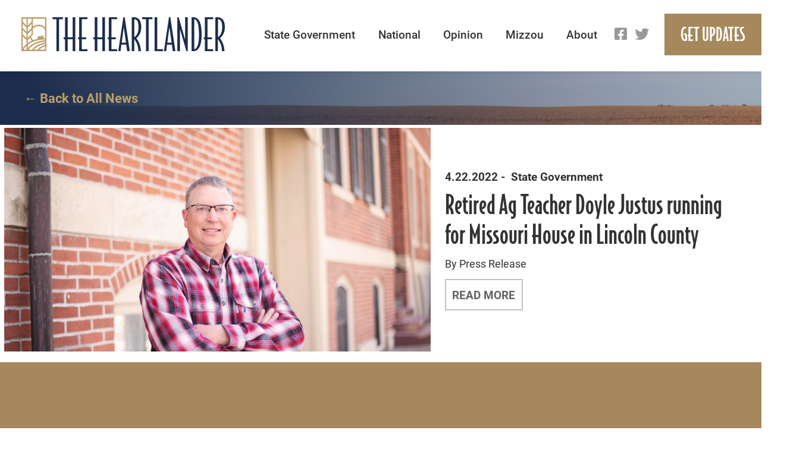

--- FILE ---
content_type: text/html; charset=UTF-8
request_url: https://heartlandernews.com/tag/doyle-justus/
body_size: 9080
content:
<!DOCTYPE html>
<html lang="en-US">
<head>
<meta charset="UTF-8" />
<meta name="viewport" content="width=device-width, initial-scale=1, maximum-scale=1">
<title>
Doyle Justus Archives - The HeartlanderThe Heartlander</title>
<link rel="profile" href="http://gmpg.org/xfn/11" />
<link rel="shortcut icon" href="https://heartlandernews.com/wp-content/themes/heartlander/favicon.ico" type="image/x-icon" />
<link rel="stylesheet" href="https://use.typekit.net/ffz8uii.css">
<link rel="stylesheet" href="https://heartlandernews.com/wp-content/themes/heartlander/css/bootstrap.css">
<link rel="stylesheet" href="https://heartlandernews.com/wp-content/themes/heartlander/css/bootstrap-grid.css">
<link rel="stylesheet" type="text/css" media="all" href="https://heartlandernews.com/wp-content/themes/heartlander/style.css?v=44273" />
<link rel="stylesheet" href="https://use.fontawesome.com/releases/v5.8.2/css/all.css">
<link href="https://unpkg.com/aos@2.3.1/dist/aos.css" rel="stylesheet">
<script src="https://unpkg.com/aos@2.3.1/dist/aos.js"></script>
<link rel="stylesheet" href="https://cdnjs.cloudflare.com/ajax/libs/animate.css/4.1.1/animate.min.css"/>
<link rel="pingback" href="https://heartlandernews.com/xmlrpc.php" />
<meta name='robots' content='index, follow, max-image-preview:large, max-snippet:-1, max-video-preview:-1' />
	<style>img:is([sizes="auto" i], [sizes^="auto," i]) { contain-intrinsic-size: 3000px 1500px }</style>
	
	<!-- This site is optimized with the Yoast SEO plugin v16.9 - https://yoast.com/wordpress/plugins/seo/ -->
	<link rel="canonical" href="https://heartlandernews.com/tag/doyle-justus/" />
	<meta property="og:locale" content="en_US" />
	<meta property="og:type" content="article" />
	<meta property="og:title" content="Doyle Justus Archives - The Heartlander" />
	<meta property="og:url" content="https://heartlandernews.com/tag/doyle-justus/" />
	<meta property="og:site_name" content="The Heartlander" />
	<meta name="twitter:card" content="summary_large_image" />
	<script type="application/ld+json" class="yoast-schema-graph">{"@context":"https://schema.org","@graph":[{"@type":"WebSite","@id":"https://heartlandernews.com/#website","url":"https://heartlandernews.com/","name":"The Heartlander","description":"","potentialAction":[{"@type":"SearchAction","target":{"@type":"EntryPoint","urlTemplate":"https://heartlandernews.com/?s={search_term_string}"},"query-input":"required name=search_term_string"}],"inLanguage":"en-US"},{"@type":"CollectionPage","@id":"https://heartlandernews.com/tag/doyle-justus/#webpage","url":"https://heartlandernews.com/tag/doyle-justus/","name":"Doyle Justus Archives - The Heartlander","isPartOf":{"@id":"https://heartlandernews.com/#website"},"breadcrumb":{"@id":"https://heartlandernews.com/tag/doyle-justus/#breadcrumb"},"inLanguage":"en-US","potentialAction":[{"@type":"ReadAction","target":["https://heartlandernews.com/tag/doyle-justus/"]}]},{"@type":"BreadcrumbList","@id":"https://heartlandernews.com/tag/doyle-justus/#breadcrumb","itemListElement":[{"@type":"ListItem","position":1,"name":"Home","item":"https://heartlandernews.com/"},{"@type":"ListItem","position":2,"name":"Doyle Justus"}]}]}</script>
	<!-- / Yoast SEO plugin. -->


<link rel="alternate" type="application/rss+xml" title="The Heartlander &raquo; Feed" href="https://heartlandernews.com/feed/" />
<link rel="alternate" type="application/rss+xml" title="The Heartlander &raquo; Comments Feed" href="https://heartlandernews.com/comments/feed/" />
<link rel="alternate" type="application/rss+xml" title="The Heartlander &raquo; Doyle Justus Tag Feed" href="https://heartlandernews.com/tag/doyle-justus/feed/" />
<script type="text/javascript">
/* <![CDATA[ */
window._wpemojiSettings = {"baseUrl":"https:\/\/s.w.org\/images\/core\/emoji\/16.0.1\/72x72\/","ext":".png","svgUrl":"https:\/\/s.w.org\/images\/core\/emoji\/16.0.1\/svg\/","svgExt":".svg","source":{"concatemoji":"https:\/\/heartlandernews.com\/wp-includes\/js\/wp-emoji-release.min.js?ver=6.8.3"}};
/*! This file is auto-generated */
!function(s,n){var o,i,e;function c(e){try{var t={supportTests:e,timestamp:(new Date).valueOf()};sessionStorage.setItem(o,JSON.stringify(t))}catch(e){}}function p(e,t,n){e.clearRect(0,0,e.canvas.width,e.canvas.height),e.fillText(t,0,0);var t=new Uint32Array(e.getImageData(0,0,e.canvas.width,e.canvas.height).data),a=(e.clearRect(0,0,e.canvas.width,e.canvas.height),e.fillText(n,0,0),new Uint32Array(e.getImageData(0,0,e.canvas.width,e.canvas.height).data));return t.every(function(e,t){return e===a[t]})}function u(e,t){e.clearRect(0,0,e.canvas.width,e.canvas.height),e.fillText(t,0,0);for(var n=e.getImageData(16,16,1,1),a=0;a<n.data.length;a++)if(0!==n.data[a])return!1;return!0}function f(e,t,n,a){switch(t){case"flag":return n(e,"\ud83c\udff3\ufe0f\u200d\u26a7\ufe0f","\ud83c\udff3\ufe0f\u200b\u26a7\ufe0f")?!1:!n(e,"\ud83c\udde8\ud83c\uddf6","\ud83c\udde8\u200b\ud83c\uddf6")&&!n(e,"\ud83c\udff4\udb40\udc67\udb40\udc62\udb40\udc65\udb40\udc6e\udb40\udc67\udb40\udc7f","\ud83c\udff4\u200b\udb40\udc67\u200b\udb40\udc62\u200b\udb40\udc65\u200b\udb40\udc6e\u200b\udb40\udc67\u200b\udb40\udc7f");case"emoji":return!a(e,"\ud83e\udedf")}return!1}function g(e,t,n,a){var r="undefined"!=typeof WorkerGlobalScope&&self instanceof WorkerGlobalScope?new OffscreenCanvas(300,150):s.createElement("canvas"),o=r.getContext("2d",{willReadFrequently:!0}),i=(o.textBaseline="top",o.font="600 32px Arial",{});return e.forEach(function(e){i[e]=t(o,e,n,a)}),i}function t(e){var t=s.createElement("script");t.src=e,t.defer=!0,s.head.appendChild(t)}"undefined"!=typeof Promise&&(o="wpEmojiSettingsSupports",i=["flag","emoji"],n.supports={everything:!0,everythingExceptFlag:!0},e=new Promise(function(e){s.addEventListener("DOMContentLoaded",e,{once:!0})}),new Promise(function(t){var n=function(){try{var e=JSON.parse(sessionStorage.getItem(o));if("object"==typeof e&&"number"==typeof e.timestamp&&(new Date).valueOf()<e.timestamp+604800&&"object"==typeof e.supportTests)return e.supportTests}catch(e){}return null}();if(!n){if("undefined"!=typeof Worker&&"undefined"!=typeof OffscreenCanvas&&"undefined"!=typeof URL&&URL.createObjectURL&&"undefined"!=typeof Blob)try{var e="postMessage("+g.toString()+"("+[JSON.stringify(i),f.toString(),p.toString(),u.toString()].join(",")+"));",a=new Blob([e],{type:"text/javascript"}),r=new Worker(URL.createObjectURL(a),{name:"wpTestEmojiSupports"});return void(r.onmessage=function(e){c(n=e.data),r.terminate(),t(n)})}catch(e){}c(n=g(i,f,p,u))}t(n)}).then(function(e){for(var t in e)n.supports[t]=e[t],n.supports.everything=n.supports.everything&&n.supports[t],"flag"!==t&&(n.supports.everythingExceptFlag=n.supports.everythingExceptFlag&&n.supports[t]);n.supports.everythingExceptFlag=n.supports.everythingExceptFlag&&!n.supports.flag,n.DOMReady=!1,n.readyCallback=function(){n.DOMReady=!0}}).then(function(){return e}).then(function(){var e;n.supports.everything||(n.readyCallback(),(e=n.source||{}).concatemoji?t(e.concatemoji):e.wpemoji&&e.twemoji&&(t(e.twemoji),t(e.wpemoji)))}))}((window,document),window._wpemojiSettings);
/* ]]> */
</script>
<link rel='stylesheet' id='formidable-css' href='https://heartlandernews.com/wp-content/plugins/formidable/css/formidableforms.css?ver=8172052' type='text/css' media='all' />
<style id='wp-emoji-styles-inline-css' type='text/css'>

	img.wp-smiley, img.emoji {
		display: inline !important;
		border: none !important;
		box-shadow: none !important;
		height: 1em !important;
		width: 1em !important;
		margin: 0 0.07em !important;
		vertical-align: -0.1em !important;
		background: none !important;
		padding: 0 !important;
	}
</style>
<link rel='stylesheet' id='wp-block-library-css' href='https://heartlandernews.com/wp-includes/css/dist/block-library/style.min.css?ver=6.8.3' type='text/css' media='all' />
<style id='classic-theme-styles-inline-css' type='text/css'>
/*! This file is auto-generated */
.wp-block-button__link{color:#fff;background-color:#32373c;border-radius:9999px;box-shadow:none;text-decoration:none;padding:calc(.667em + 2px) calc(1.333em + 2px);font-size:1.125em}.wp-block-file__button{background:#32373c;color:#fff;text-decoration:none}
</style>
<style id='global-styles-inline-css' type='text/css'>
:root{--wp--preset--aspect-ratio--square: 1;--wp--preset--aspect-ratio--4-3: 4/3;--wp--preset--aspect-ratio--3-4: 3/4;--wp--preset--aspect-ratio--3-2: 3/2;--wp--preset--aspect-ratio--2-3: 2/3;--wp--preset--aspect-ratio--16-9: 16/9;--wp--preset--aspect-ratio--9-16: 9/16;--wp--preset--color--black: #000000;--wp--preset--color--cyan-bluish-gray: #abb8c3;--wp--preset--color--white: #ffffff;--wp--preset--color--pale-pink: #f78da7;--wp--preset--color--vivid-red: #cf2e2e;--wp--preset--color--luminous-vivid-orange: #ff6900;--wp--preset--color--luminous-vivid-amber: #fcb900;--wp--preset--color--light-green-cyan: #7bdcb5;--wp--preset--color--vivid-green-cyan: #00d084;--wp--preset--color--pale-cyan-blue: #8ed1fc;--wp--preset--color--vivid-cyan-blue: #0693e3;--wp--preset--color--vivid-purple: #9b51e0;--wp--preset--gradient--vivid-cyan-blue-to-vivid-purple: linear-gradient(135deg,rgba(6,147,227,1) 0%,rgb(155,81,224) 100%);--wp--preset--gradient--light-green-cyan-to-vivid-green-cyan: linear-gradient(135deg,rgb(122,220,180) 0%,rgb(0,208,130) 100%);--wp--preset--gradient--luminous-vivid-amber-to-luminous-vivid-orange: linear-gradient(135deg,rgba(252,185,0,1) 0%,rgba(255,105,0,1) 100%);--wp--preset--gradient--luminous-vivid-orange-to-vivid-red: linear-gradient(135deg,rgba(255,105,0,1) 0%,rgb(207,46,46) 100%);--wp--preset--gradient--very-light-gray-to-cyan-bluish-gray: linear-gradient(135deg,rgb(238,238,238) 0%,rgb(169,184,195) 100%);--wp--preset--gradient--cool-to-warm-spectrum: linear-gradient(135deg,rgb(74,234,220) 0%,rgb(151,120,209) 20%,rgb(207,42,186) 40%,rgb(238,44,130) 60%,rgb(251,105,98) 80%,rgb(254,248,76) 100%);--wp--preset--gradient--blush-light-purple: linear-gradient(135deg,rgb(255,206,236) 0%,rgb(152,150,240) 100%);--wp--preset--gradient--blush-bordeaux: linear-gradient(135deg,rgb(254,205,165) 0%,rgb(254,45,45) 50%,rgb(107,0,62) 100%);--wp--preset--gradient--luminous-dusk: linear-gradient(135deg,rgb(255,203,112) 0%,rgb(199,81,192) 50%,rgb(65,88,208) 100%);--wp--preset--gradient--pale-ocean: linear-gradient(135deg,rgb(255,245,203) 0%,rgb(182,227,212) 50%,rgb(51,167,181) 100%);--wp--preset--gradient--electric-grass: linear-gradient(135deg,rgb(202,248,128) 0%,rgb(113,206,126) 100%);--wp--preset--gradient--midnight: linear-gradient(135deg,rgb(2,3,129) 0%,rgb(40,116,252) 100%);--wp--preset--font-size--small: 13px;--wp--preset--font-size--medium: 20px;--wp--preset--font-size--large: 36px;--wp--preset--font-size--x-large: 42px;--wp--preset--spacing--20: 0.44rem;--wp--preset--spacing--30: 0.67rem;--wp--preset--spacing--40: 1rem;--wp--preset--spacing--50: 1.5rem;--wp--preset--spacing--60: 2.25rem;--wp--preset--spacing--70: 3.38rem;--wp--preset--spacing--80: 5.06rem;--wp--preset--shadow--natural: 6px 6px 9px rgba(0, 0, 0, 0.2);--wp--preset--shadow--deep: 12px 12px 50px rgba(0, 0, 0, 0.4);--wp--preset--shadow--sharp: 6px 6px 0px rgba(0, 0, 0, 0.2);--wp--preset--shadow--outlined: 6px 6px 0px -3px rgba(255, 255, 255, 1), 6px 6px rgba(0, 0, 0, 1);--wp--preset--shadow--crisp: 6px 6px 0px rgba(0, 0, 0, 1);}:where(.is-layout-flex){gap: 0.5em;}:where(.is-layout-grid){gap: 0.5em;}body .is-layout-flex{display: flex;}.is-layout-flex{flex-wrap: wrap;align-items: center;}.is-layout-flex > :is(*, div){margin: 0;}body .is-layout-grid{display: grid;}.is-layout-grid > :is(*, div){margin: 0;}:where(.wp-block-columns.is-layout-flex){gap: 2em;}:where(.wp-block-columns.is-layout-grid){gap: 2em;}:where(.wp-block-post-template.is-layout-flex){gap: 1.25em;}:where(.wp-block-post-template.is-layout-grid){gap: 1.25em;}.has-black-color{color: var(--wp--preset--color--black) !important;}.has-cyan-bluish-gray-color{color: var(--wp--preset--color--cyan-bluish-gray) !important;}.has-white-color{color: var(--wp--preset--color--white) !important;}.has-pale-pink-color{color: var(--wp--preset--color--pale-pink) !important;}.has-vivid-red-color{color: var(--wp--preset--color--vivid-red) !important;}.has-luminous-vivid-orange-color{color: var(--wp--preset--color--luminous-vivid-orange) !important;}.has-luminous-vivid-amber-color{color: var(--wp--preset--color--luminous-vivid-amber) !important;}.has-light-green-cyan-color{color: var(--wp--preset--color--light-green-cyan) !important;}.has-vivid-green-cyan-color{color: var(--wp--preset--color--vivid-green-cyan) !important;}.has-pale-cyan-blue-color{color: var(--wp--preset--color--pale-cyan-blue) !important;}.has-vivid-cyan-blue-color{color: var(--wp--preset--color--vivid-cyan-blue) !important;}.has-vivid-purple-color{color: var(--wp--preset--color--vivid-purple) !important;}.has-black-background-color{background-color: var(--wp--preset--color--black) !important;}.has-cyan-bluish-gray-background-color{background-color: var(--wp--preset--color--cyan-bluish-gray) !important;}.has-white-background-color{background-color: var(--wp--preset--color--white) !important;}.has-pale-pink-background-color{background-color: var(--wp--preset--color--pale-pink) !important;}.has-vivid-red-background-color{background-color: var(--wp--preset--color--vivid-red) !important;}.has-luminous-vivid-orange-background-color{background-color: var(--wp--preset--color--luminous-vivid-orange) !important;}.has-luminous-vivid-amber-background-color{background-color: var(--wp--preset--color--luminous-vivid-amber) !important;}.has-light-green-cyan-background-color{background-color: var(--wp--preset--color--light-green-cyan) !important;}.has-vivid-green-cyan-background-color{background-color: var(--wp--preset--color--vivid-green-cyan) !important;}.has-pale-cyan-blue-background-color{background-color: var(--wp--preset--color--pale-cyan-blue) !important;}.has-vivid-cyan-blue-background-color{background-color: var(--wp--preset--color--vivid-cyan-blue) !important;}.has-vivid-purple-background-color{background-color: var(--wp--preset--color--vivid-purple) !important;}.has-black-border-color{border-color: var(--wp--preset--color--black) !important;}.has-cyan-bluish-gray-border-color{border-color: var(--wp--preset--color--cyan-bluish-gray) !important;}.has-white-border-color{border-color: var(--wp--preset--color--white) !important;}.has-pale-pink-border-color{border-color: var(--wp--preset--color--pale-pink) !important;}.has-vivid-red-border-color{border-color: var(--wp--preset--color--vivid-red) !important;}.has-luminous-vivid-orange-border-color{border-color: var(--wp--preset--color--luminous-vivid-orange) !important;}.has-luminous-vivid-amber-border-color{border-color: var(--wp--preset--color--luminous-vivid-amber) !important;}.has-light-green-cyan-border-color{border-color: var(--wp--preset--color--light-green-cyan) !important;}.has-vivid-green-cyan-border-color{border-color: var(--wp--preset--color--vivid-green-cyan) !important;}.has-pale-cyan-blue-border-color{border-color: var(--wp--preset--color--pale-cyan-blue) !important;}.has-vivid-cyan-blue-border-color{border-color: var(--wp--preset--color--vivid-cyan-blue) !important;}.has-vivid-purple-border-color{border-color: var(--wp--preset--color--vivid-purple) !important;}.has-vivid-cyan-blue-to-vivid-purple-gradient-background{background: var(--wp--preset--gradient--vivid-cyan-blue-to-vivid-purple) !important;}.has-light-green-cyan-to-vivid-green-cyan-gradient-background{background: var(--wp--preset--gradient--light-green-cyan-to-vivid-green-cyan) !important;}.has-luminous-vivid-amber-to-luminous-vivid-orange-gradient-background{background: var(--wp--preset--gradient--luminous-vivid-amber-to-luminous-vivid-orange) !important;}.has-luminous-vivid-orange-to-vivid-red-gradient-background{background: var(--wp--preset--gradient--luminous-vivid-orange-to-vivid-red) !important;}.has-very-light-gray-to-cyan-bluish-gray-gradient-background{background: var(--wp--preset--gradient--very-light-gray-to-cyan-bluish-gray) !important;}.has-cool-to-warm-spectrum-gradient-background{background: var(--wp--preset--gradient--cool-to-warm-spectrum) !important;}.has-blush-light-purple-gradient-background{background: var(--wp--preset--gradient--blush-light-purple) !important;}.has-blush-bordeaux-gradient-background{background: var(--wp--preset--gradient--blush-bordeaux) !important;}.has-luminous-dusk-gradient-background{background: var(--wp--preset--gradient--luminous-dusk) !important;}.has-pale-ocean-gradient-background{background: var(--wp--preset--gradient--pale-ocean) !important;}.has-electric-grass-gradient-background{background: var(--wp--preset--gradient--electric-grass) !important;}.has-midnight-gradient-background{background: var(--wp--preset--gradient--midnight) !important;}.has-small-font-size{font-size: var(--wp--preset--font-size--small) !important;}.has-medium-font-size{font-size: var(--wp--preset--font-size--medium) !important;}.has-large-font-size{font-size: var(--wp--preset--font-size--large) !important;}.has-x-large-font-size{font-size: var(--wp--preset--font-size--x-large) !important;}
:where(.wp-block-post-template.is-layout-flex){gap: 1.25em;}:where(.wp-block-post-template.is-layout-grid){gap: 1.25em;}
:where(.wp-block-columns.is-layout-flex){gap: 2em;}:where(.wp-block-columns.is-layout-grid){gap: 2em;}
:root :where(.wp-block-pullquote){font-size: 1.5em;line-height: 1.6;}
</style>
<link rel='stylesheet' id='real-time-validation-plugin-styles-css' href='https://heartlandernews.com/wp-content/plugins/real-time-validation-for-gravity-forms/public/assets/css/public.css?ver=1.7.0' type='text/css' media='all' />
<script type="text/javascript" src="https://heartlandernews.com/wp-includes/js/jquery/jquery.min.js?ver=3.7.1" id="jquery-core-js"></script>
<script type="text/javascript" src="https://heartlandernews.com/wp-includes/js/jquery/jquery-migrate.min.js?ver=3.4.1" id="jquery-migrate-js"></script>
<script type="text/javascript" src="https://heartlandernews.com/wp-content/plugins/real-time-validation-for-gravity-forms/public/assets/js/livevalidation_standalone.js?ver=1.7.0" id="real-time-validation-live-validation-js"></script>
<script type="text/javascript" src="https://heartlandernews.com/wp-content/plugins/real-time-validation-for-gravity-forms/public/assets/js/public.js?ver=1.7.0" id="real-time-validation-plugin-script-js"></script>
<script type="text/javascript" src="https://heartlandernews.com/wp-content/plugins/real-time-validation-for-gravity-forms/public/assets/js/default_validation.js?ver=1.7.0" id="real-time-validation-plugin-defaiult-skin-js-js"></script>
<script type="text/javascript" src="https://heartlandernews.com/wp-content/themes/heartlander/js/jquery.flexslider.js?ver=6.8.3" id="flexslider-js"></script>
<script type="text/javascript" src="https://heartlandernews.com/wp-content/themes/heartlander/js/jquery.fitvids.js?ver=6.8.3" id="fitvids-js"></script>
<script type="text/javascript" src="https://heartlandernews.com/wp-content/themes/heartlander/js/scripts.js?ver=6.8.3" id="themescripts-js"></script>
<link rel="https://api.w.org/" href="https://heartlandernews.com/wp-json/" /><link rel="alternate" title="JSON" type="application/json" href="https://heartlandernews.com/wp-json/wp/v2/tags/2225" /><link rel="EditURI" type="application/rsd+xml" title="RSD" href="https://heartlandernews.com/xmlrpc.php?rsd" />
<!-- Google tag (gtag.js) -->
<script async src="https://www.googletagmanager.com/gtag/js?id=G-WX8BW05Q8G"></script>
<script>
  window.dataLayer = window.dataLayer || [];
  function gtag(){dataLayer.push(arguments);}
  gtag('js', new Date());

  gtag('config', 'G-WX8BW05Q8G');
</script><style type="text/css">.recentcomments a{display:inline !important;padding:0 !important;margin:0 !important;}</style></head>
<body class="archive tag tag-doyle-justus tag-2225 wp-theme-heartlander" >
<div id="header" class="flex">
  <div id="logo" class="animate__animated animate__fadeInLeft"> <a href="https://heartlandernews.com"> <img alt="The Heartlander" src="https://heartlandernews.com/wp-content/themes/heartlander/images/logo.svg"/> </a> </div>
  <div id="headerRight" class="flex animate__animated animate__fadeInRight">
    <div id="navigation" class="clearfix"><a href="javascript:void(0)" id="toggle-menu"><i class="fas fa-bars"></i> Menu</a>
      <ul id="menu-main-menu" class="desktopMenu clearfix"><li id="menu-item-7" class="menu-item menu-item-type-taxonomy menu-item-object-category menu-item-7"><a href="https://heartlandernews.com/category/state-government/">State Government</a></li>
<li id="menu-item-6" class="menu-item menu-item-type-taxonomy menu-item-object-category menu-item-6"><a href="https://heartlandernews.com/category/national/">National</a></li>
<li id="menu-item-9" class="menu-item menu-item-type-taxonomy menu-item-object-category menu-item-9"><a href="https://heartlandernews.com/category/opinion/">Opinion</a></li>
<li id="menu-item-351" class="menu-item menu-item-type-taxonomy menu-item-object-category menu-item-351"><a href="https://heartlandernews.com/category/mizzou/">Mizzou</a></li>
<li id="menu-item-70" class="menu-item menu-item-type-post_type menu-item-object-page menu-item-has-children menu-item-70"><a href="https://heartlandernews.com/about/">About</a>
<ul class="sub-menu">
	<li id="menu-item-72" class="menu-item menu-item-type-post_type menu-item-object-page menu-item-72"><a href="https://heartlandernews.com/about/who-we-are/">Who We Are</a></li>
	<li id="menu-item-71" class="menu-item menu-item-type-post_type menu-item-object-page menu-item-71"><a href="https://heartlandernews.com/about/op-ed-submission-guidelines/">Op-Ed Submission Guidelines</a></li>
</ul>
</li>
</ul>    </div>
    <div id="headerSocial">
      <a href="https://www.facebook.com/HeartlanderNews/" target="_blank"><i class="fab fa-facebook-square"></i></a>      <a href="https://twitter.com/heartlandernews" target="_blank"><i class="fab fa-twitter"></i></a>          </div>
    <div id="headerBtn"><a href="#get-updates" class="button">Get Updates</a></div>
  </div>
</div><div id="pageBanner" class="categoryBanner" >
  <div class="container flex">
    <div class="categoryBannerLeft animate__animated animate__fadeInLeft">
      <div class="bannerBack"> <a href="https://heartlandernews.com">← Back to All News</a> </div>
      <h2 class="bannerTitle">
      	      </h2>
    </div>
      </div>
</div>
<div id="main" class="categoryMain">
  <div class="container">
    <div id="blogItemsArea">
  <div class="clearfix" id="blogposts">
                    <div class="blogpostItem flex post-2526 post type-post status-publish format-standard has-post-thumbnail hentry category-state-government tag-campaign tag-candidate tag-conservative tag-doyle-justus tag-election tag-politics tag-press-release tag-republican">
      <div class="archiveImgBx">
        <div class="archiveImg" style="background-image:url(https://heartlandernews.com/wp-content/uploads/2022/04/Screen-Shot-2022-04-22-at-11.11.59-AM.png)">
        	<a href="https://heartlandernews.com/2022/04/22/retired-ag-teacher-doyle-justus-running-for-missouri-house-in-lincoln-county/"><span class="linkOver"></span></a>
        </div>
      </div>
      <div class="archiveTxt">
        <div class="postMetaBx flex">
                    4.22.2022 - &nbsp;
          <a href="https://heartlandernews.com/category/state-government/" rel="category tag">State Government</a>        </div>
        <h2 class="postTitle">
          <a href="https://heartlandernews.com/2022/04/22/retired-ag-teacher-doyle-justus-running-for-missouri-house-in-lincoln-county/">Retired Ag Teacher Doyle Justus running for Missouri House in Lincoln County</a>
        </h2>
        <div class="postAuthor">By <a href="https://heartlandernews.com/author/press-release/" class="fn" itemprop="name">Press Release</a></div>
        <div class="postBtn"><a href="https://heartlandernews.com/2022/04/22/retired-ag-teacher-doyle-justus-running-for-missouri-house-in-lincoln-county/" class="button grey hollow">Read More</a></div>
      </div>
    </div>
          </div>
</div>

      </div>
</div>
<div id="get-updates">
  <div class="container flex">
    <div class="get-updates-left" data-aos="fade-right">
      <div class="get-updates-desc">Get News, <span>the way it was meant to be:</span></div>
      <h3 class="get-updates-title">Fair. Factual. Trustworthy.</h3>
    </div>
    <div class="get-updates-right" data-aos="fade-left"> 
                <div class='gf_browser_chrome gform_wrapper gplaceholder_wrapper flex_wrapper updatesForm_wrapper' id='gform_wrapper_1' ><div id='gf_1' class='gform_anchor' tabindex='-1'></div><form method='post' enctype='multipart/form-data' target='gform_ajax_frame_1' id='gform_1' class='gplaceholder flex updatesForm' action='/tag/doyle-justus/#gf_1'>
                        <div class='gform_body'><ul id='gform_fields_1' class='gform_fields top_label form_sublabel_below description_below'><li id='field_1_1'  class='gfield updates-name gfield_contains_required field_sublabel_below field_description_below gfield_visibility_visible' ><label class='gfield_label' for='input_1_1' >Your Name<span class='gfield_required'>*</span></label><div class='ginput_container ginput_container_text'><input name='input_1' id='input_1_1' type='text' value='' class='medium'   tabindex='1000'  aria-required="true" aria-invalid="false" /></div></li><li id='field_1_2'  class='gfield updates-email gfield_contains_required field_sublabel_below field_description_below gfield_visibility_visible' ><label class='gfield_label' for='input_1_2' >Your Email Address<span class='gfield_required'>*</span></label><div class='ginput_container ginput_container_email'>
                            <input name='input_2' id='input_1_2' type='text' value='' class='medium' tabindex='1001'   aria-required="true" aria-invalid="false" />
                        </div></li><li id='field_1_3'  class='gfield gform_validation_container field_sublabel_below field_description_below gfield_visibility_visible' ><label class='gfield_label' for='input_1_3' >Name</label><div class='ginput_container'><input name='input_3' id='input_1_3' type='text' value='' /></div><div class='gfield_description' id='gfield_description_1_3'>This field is for validation purposes and should be left unchanged.</div></li>
                            </ul></div>
        <div class='gform_footer top_label'> <input type="submit" class="button blue" id="gform_submit_button_1" value="UPDATE ME"> <input type='hidden' name='gform_ajax' value='form_id=1&amp;title=&amp;description=&amp;tabindex=1000' />
            <input type='hidden' class='gform_hidden' name='is_submit_1' value='1' />
            <input type='hidden' class='gform_hidden' name='gform_submit' value='1' />
            
            <input type='hidden' class='gform_hidden' name='gform_unique_id' value='' />
            <input type='hidden' class='gform_hidden' name='state_1' value='WyJbXSIsIjRmMGZjZmRlZjNlNGMxODNhYzRiNjc5ZDA1NzNkOTEzIl0=' />
            <input type='hidden' class='gform_hidden' name='gform_target_page_number_1' id='gform_target_page_number_1' value='0' />
            <input type='hidden' class='gform_hidden' name='gform_source_page_number_1' id='gform_source_page_number_1' value='1' />
            <input type='hidden' name='gform_field_values' value='' />
            
        </div>
                        </form>
                        </div>
                <iframe style='display:none;width:0px;height:0px;' src='about:blank' name='gform_ajax_frame_1' id='gform_ajax_frame_1' title='This iframe contains the logic required to handle Ajax powered Gravity Forms.'></iframe>
                <script type='text/javascript'>jQuery(document).ready(function($){gformInitSpinner( 1, 'https://heartlandernews.com/wp-content/plugins/gravityforms/images/spinner.gif' );jQuery('#gform_ajax_frame_1').on('load',function(){var contents = jQuery(this).contents().find('*').html();var is_postback = contents.indexOf('GF_AJAX_POSTBACK') >= 0;if(!is_postback){return;}var form_content = jQuery(this).contents().find('#gform_wrapper_1');var is_confirmation = jQuery(this).contents().find('#gform_confirmation_wrapper_1').length > 0;var is_redirect = contents.indexOf('gformRedirect(){') >= 0;var is_form = form_content.length > 0 && ! is_redirect && ! is_confirmation;var mt = parseInt(jQuery('html').css('margin-top'), 10) + parseInt(jQuery('body').css('margin-top'), 10) + 100;if(is_form){jQuery('#gform_wrapper_1').html(form_content.html());if(form_content.hasClass('gform_validation_error')){jQuery('#gform_wrapper_1').addClass('gform_validation_error');} else {jQuery('#gform_wrapper_1').removeClass('gform_validation_error');}setTimeout( function() { /* delay the scroll by 50 milliseconds to fix a bug in chrome */ jQuery(document).scrollTop(jQuery('#gform_wrapper_1').offset().top - mt); }, 50 );if(window['gformInitDatepicker']) {gformInitDatepicker();}if(window['gformInitPriceFields']) {gformInitPriceFields();}var current_page = jQuery('#gform_source_page_number_1').val();gformInitSpinner( 1, 'https://heartlandernews.com/wp-content/plugins/gravityforms/images/spinner.gif' );jQuery(document).trigger('gform_page_loaded', [1, current_page]);window['gf_submitting_1'] = false;}else if(!is_redirect){var confirmation_content = jQuery(this).contents().find('.GF_AJAX_POSTBACK').html();if(!confirmation_content){confirmation_content = contents;}setTimeout(function(){jQuery('#gform_wrapper_1').replaceWith(confirmation_content);jQuery(document).scrollTop(jQuery('#gf_1').offset().top - mt);jQuery(document).trigger('gform_confirmation_loaded', [1]);window['gf_submitting_1'] = false;}, 50);}else{jQuery('#gform_1').append(contents);if(window['gformRedirect']) {gformRedirect();}}jQuery(document).trigger('gform_post_render', [1, current_page]);} );} );</script><script type='text/javascript'> jQuery(document).bind('gform_post_render', function(event, formId, currentPage){if(formId == 1) {} } );jQuery(document).bind('gform_post_conditional_logic', function(event, formId, fields, isInit){} );</script><script type='text/javascript'> jQuery(document).ready(function(){jQuery(document).trigger('gform_post_render', [1, 1]) } ); </script> </div>
  </div>
</div>
<div id="footer">
  <div class="container flex">
    <div id="footerLeft">
      <div id="logoFooter"> <a href="https://heartlandernews.com"> <img alt="The Heartlander" src="https://heartlandernews.com/wp-content/themes/heartlander/images/logo_footer.svg"/> </a> </div>
      <div id="copyright"> Copyright <script type="text/javascript">
        document.write(new Date().getFullYear());
    </script> - The Heartlander All Rights Reserved </div>
      <div id="copyrightNav">
        <ul id="menu-copyright-menu" class="clearfix"><li id="menu-item-31" class="menu-item menu-item-type-post_type menu-item-object-page menu-item-privacy-policy menu-item-31"><a rel="privacy-policy" href="https://heartlandernews.com/privacy-policy/">Privacy Policy</a></li>
<li id="menu-item-32" class="menu-item menu-item-type-post_type menu-item-object-page menu-item-32"><a href="https://heartlandernews.com/press-inquiries/">Press Inquiries</a></li>
</ul>      </div>
    </div>
    <div id="footerRight">
    <div id="footerNav">
      <ul id="menu-footer-menu" class="clearfix"><li id="menu-item-12" class="menu-item menu-item-type-custom menu-item-object-custom menu-item-home menu-item-12"><a href="https://heartlandernews.com/">Home</a></li>
<li id="menu-item-14" class="menu-item menu-item-type-taxonomy menu-item-object-category menu-item-14"><a href="https://heartlandernews.com/category/state-government/">State Government</a></li>
<li id="menu-item-15" class="menu-item menu-item-type-taxonomy menu-item-object-category menu-item-15"><a href="https://heartlandernews.com/category/investigations/">Investigations</a></li>
<li id="menu-item-13" class="menu-item menu-item-type-taxonomy menu-item-object-category menu-item-13"><a href="https://heartlandernews.com/category/national/">National</a></li>
<li id="menu-item-16" class="menu-item menu-item-type-taxonomy menu-item-object-category menu-item-16"><a href="https://heartlandernews.com/category/opinion/">Opinion</a></li>
<li id="menu-item-17" class="menu-item menu-item-type-post_type menu-item-object-page menu-item-17"><a href="https://heartlandernews.com/contact/">Contact</a></li>
</ul>      </div>
          <div id="footerSocial">
      <a href="https://www.facebook.com/HeartlanderNews/" target="_blank"><i class="fab fa-facebook-square"></i></a>      <a href="https://twitter.com/heartlandernews" target="_blank"><i class="fab fa-twitter"></i></a>          </div>
    </div>
  </div>
</div>
<script type="speculationrules">
{"prefetch":[{"source":"document","where":{"and":[{"href_matches":"\/*"},{"not":{"href_matches":["\/wp-*.php","\/wp-admin\/*","\/wp-content\/uploads\/*","\/wp-content\/*","\/wp-content\/plugins\/*","\/wp-content\/themes\/heartlander\/*","\/*\\?(.+)"]}},{"not":{"selector_matches":"a[rel~=\"nofollow\"]"}},{"not":{"selector_matches":".no-prefetch, .no-prefetch a"}}]},"eagerness":"conservative"}]}
</script>
<script type="text/javascript"> if(typeof window.lv_formIDs == "undefined"){ window.lv_formIDs = []; }  window.lv_formIDs.push(1);</script><script type="text/javascript">var lv_gf_is_ajax = "yes";  if(typeof window.all_validations == "undefined"){ window.all_validations = {}; } </script> <script type="text/javascript">window.all_validations[1] = {};</script> <script type="text/javascript">
             

      
            

            jQuery(document).bind("gform_post_render", function(event,data,page){
            
                
                  
             try {

                    var jqr = jQuery;  var f1 = new LiveValidation("input_1_1",jqr.extend({validMessage: " ", jqObj: jqr,fieldType:"text" },additional_data )); all_validations[1][1] =  f1; f1.add(Validate.Presence,{ failureMessage: "This field is required.",validMessage: " " ,jqObj: jqr }); var f2 = new LiveValidation("input_1_2",jqr.extend({validMessage: " ", jqObj: jqr,fieldType:"email" },additional_data )); all_validations[1]["2"] =  f2; f2.add(Validate.Presence,{ failureMessage: "This field is required.",validMessage: " " ,jqObj: jqr });   } catch(err) {
               console.log(err);    
  console.error("Error Applying validations!!");
}}); </script><script type="text/javascript" src="https://heartlandernews.com/wp-content/plugins/gravityforms/js/jquery.json.min.js?ver=2.4.23" id="gform_json-js"></script>
<script type="text/javascript" id="gform_gravityforms-js-extra">
/* <![CDATA[ */
var gf_global = {"gf_currency_config":{"name":"U.S. Dollar","symbol_left":"$","symbol_right":"","symbol_padding":"","thousand_separator":",","decimal_separator":".","decimals":2},"base_url":"https:\/\/heartlandernews.com\/wp-content\/plugins\/gravityforms","number_formats":[],"spinnerUrl":"https:\/\/heartlandernews.com\/wp-content\/plugins\/gravityforms\/images\/spinner.gif"};
/* ]]> */
</script>
<script type="text/javascript" src="https://heartlandernews.com/wp-content/plugins/gravityforms/js/gravityforms.min.js?ver=2.4.23" id="gform_gravityforms-js"></script>
<script>
/* AOS */
AOS.init({
    easing: 'ease-out-cubic',
    duration: 1500,
    mirror: false,
    once: true
});
</script>
<script>(function(){function c(){var b=a.contentDocument||a.contentWindow.document;if(b){var d=b.createElement('script');d.innerHTML="window.__CF$cv$params={r:'9c216687fd4e2a7e',t:'MTc2OTEwOTU0MS4wMDAwMDA='};var a=document.createElement('script');a.nonce='';a.src='/cdn-cgi/challenge-platform/scripts/jsd/main.js';document.getElementsByTagName('head')[0].appendChild(a);";b.getElementsByTagName('head')[0].appendChild(d)}}if(document.body){var a=document.createElement('iframe');a.height=1;a.width=1;a.style.position='absolute';a.style.top=0;a.style.left=0;a.style.border='none';a.style.visibility='hidden';document.body.appendChild(a);if('loading'!==document.readyState)c();else if(window.addEventListener)document.addEventListener('DOMContentLoaded',c);else{var e=document.onreadystatechange||function(){};document.onreadystatechange=function(b){e(b);'loading'!==document.readyState&&(document.onreadystatechange=e,c())}}}})();</script></body></html>